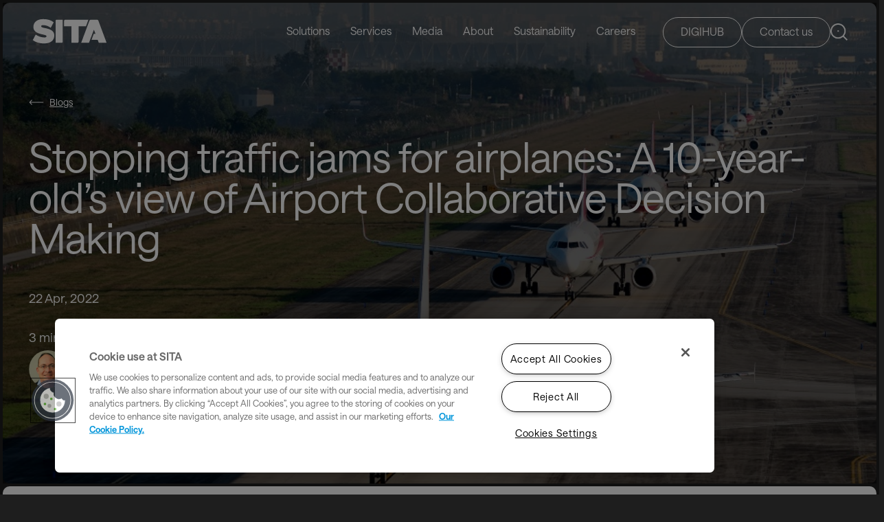

--- FILE ---
content_type: text/html; charset=utf-8
request_url: https://www.sita.aero/pressroom/blog/stopping-traffic-jams-for-airplanes-a-10-year-olds-view-of-airport-collaborative-decision-making/
body_size: 16134
content:
<!DOCTYPE html>
<html lang="en" class="">
<head>

    <title>SITA | Stopping traffic jams for airplanes: A 10-year-old’s view of Airport Collaborative Decision Making</title>
<meta name="title" content="Stopping traffic jams for airplanes: A 10-year-old’s view of Airport Collaborative Decision Making" />
<meta property="og:title" content="Stopping traffic jams for airplanes: A 10-year-old’s view of Airport Collaborative Decision Making" />
<meta property="og:url" content="https://www.sita.aero/pressroom/blog/stopping-traffic-jams-for-airplanes-a-10-year-olds-view-of-airport-collaborative-decision-making/" />
<meta name="description" content="For every late departure, there is a huge knock-on effect down the line, not only for the airline operating the flight but also for the destination airport and every passenger’s personal journey and experience. SITA's Lennox Honeyborne shares how Airport Collaborative Decision Making (A-CDM) can help reduce these traffic jams." />
<meta property="og:description" content="For every late departure, there is a huge knock-on effect down the line, not only for the airline operating the flight but also for the destination airport and every passenger’s personal journey and experience. SITA's Lennox Honeyborne shares how Airport Collaborative Decision Making (A-CDM) can help reduce these traffic jams." />
<meta property="og:image" content="https://www.sita.aero/globalassets/images/blogs/planes-waiting-in-line-900x600.jpg" />
<meta name="twitter:card" content="summary_large_image" />
<meta name="twitter:site" content="@SITAonline" />
<meta name="twitter:title" content="Stopping traffic jams for airplanes: A 10-year-old’s view of Airport Collaborative Decision Making" />
<meta name="twitter:image" content="https://www.sita.aero/globalassets/images/blogs/planes-waiting-in-line-900x600.jpg" />
<meta name="twitter:description" content="For every late departure, there is a huge knock-on effect down the line, not only for the airline operating the flight but also for the destination airport and every passenger’s personal journey and experience. SITA's Lennox Honeyborne shares how Airport Collaborative Decision Making (A-CDM) can help reduce these traffic jams." />




    <link rel="canonical" href="https://www.sita.aero/pressroom/blog/stopping-traffic-jams-for-airplanes-a-10-year-olds-view-of-airport-collaborative-decision-making/" />


    

    <base href="https://www.sita.aero/" />
    <meta http-equiv="Content-Type" content="text/html; charset=utf-8" />
    <meta http-equiv="X-UA-Compatible" content="IE=edge" />
    <meta name="google-site-verification" content="kOENSxf5qB4sdXkozb470bfp3DKPO7U1DOGSHr4AsVU" />

    <link href="/Static/css/brandingStyles?v=mytrECwUkQXHng5m6mw7exH66ajzZa0eSRk7wN2NYJg1" rel="stylesheet"/>


    <!--- Responsive Stuff -->
    <link rel="apple-touch-icon" href="/static/images/mobileicon.png" />
    <meta name="HandheldFriendly" content="True" />
    <meta name="MobileOptimized" content="1100" />
    
    <meta name="viewport" content="width=device-width, initial-scale=1.0, user-scalable=yes">

    <!-- HTML5 Shim and Respond.js IE8 support of HTML5 elements and media queries -->
    <!--[if lt IE 9]>
    <script src="https://oss.maxcdn.com/html5shiv/3.7.2/html5shiv.min.js"></script>
    <script src="https://oss.maxcdn.com/respond/1.4.2/respond.min.js"></script>
    <![endif]-->
    <link rel="apple-touch-icon" sizes="57x57" href="/static/images/favicon/sita-fav-icon-57x57.png" />
    <link rel="apple-touch-icon" sizes="60x60" href="/static/images/favicon/sita-fav-icon-60x60.png" />
    <link rel="apple-touch-icon" sizes="72x72" href="/static/images/favicon/sita-fav-icon-72x72.png" />
    <link rel="apple-touch-icon" sizes="76x76" href="/static/images/favicon/sita-fav-icon-76x76.png" />
    <link rel="apple-touch-icon" sizes="114x114" href="/static/images/favicon/sita-fav-icon-114x114.png" />
    <link rel="apple-touch-icon" sizes="120x120" href="/static/images/favicon/sita-fav-icon-120x120.png" />
    <link rel="apple-touch-icon" sizes="144x144" href="/static/images/favicon/sita-fav-icon-144x144.png" />
    <link rel="apple-touch-icon" sizes="152x152" href="/static/images/favicon/sita-fav-icon-152x152.png" />
    <link rel="apple-touch-icon" sizes="180x180" href="/static/images/favicon/sita-fav-icon-180x180.png" />
    <link rel="icon" type="image/png" sizes="192x192" href="/static/images/favicon/sita-fav-icon-192x192.png" />
    <link rel="icon" type="image/png" sizes="32x32" href="/static/images/favicon/sita-fav-icon-32x32.png" />
    <link rel="icon" type="image/png" sizes="96x96" href="/static/images/favicon/sita-fav-icon-96x96.png" />
    <link rel="icon" type="image/png" sizes="16x16" href="/static/images/favicon/sita-fav-icon-16x16.png" />
    <meta name="msapplication-TileColor" content="#ffffff" />
    <meta name="msapplication-TileImage" content="/static/images/favicon/sita-fav-icon-144x144.png" />
    <meta name="theme-color" content="#ffffff" />
    
    

    
<script type="text/javascript"  class="optanon-category-C0002">

document.addEventListener("DOMContentLoaded", () => {

  var didInit = false;
  function initMunchkin() {
    if(didInit === false) {
      didInit = true;
      Munchkin.init('089-ZSE-857');//, {"cookieAnon":false});
    }
  }
  var s = document.createElement('script');
  s.type = 'text/javascript';
  s.async = true;
  s.src = '//munchkin.marketo.net/munchkin.js?mkto_opt_out=true';
 s.classList.add('optanon-category-C0002');
  s.onreadystatechange = function() {
    if (this.readyState == 'complete' || this.readyState == 'loaded') {
      initMunchkin();
    }
  };
  s.onload = initMunchkin;
  
  document.getElementsByTagName('main')[0].append(s)
});
</script>


    <style>

@media screen and (max-width: 585px) {
    .banner.BlogHeader>.container .imageHolder::before {
        padding-top: 700px;
    }
}

.daysTabs a {

    color: black;

}


    .banner.StoryHeader>.container .imageHolder:before {
        display: block;
        padding-top: 70px;
        content: "";
    }

.sustainability #thumbs .owl-item.current .item span {
    color: #336024;
}
.sustainability ul li b, .sustainability ul li strong {
    color: #336024;
}

        .commentsContainer .commentsSection .commentDate {
    color: #575757;
}

.normalListingParent .container .row .col .listingItem .listingInfos .newsType, .normalListing .container .row .col .listingItem .listingInfos .newsType {
    flex-grow: 1;
    margin-bottom: 15px;
}
.juicer-feed .slick-prev,
.juicer-feed .slick-next {
    position: relative;
    padding: 20px; /* increases clickable area */
    cursor: pointer;
}

.socialfeedsblock .juicer-feed.slider .slick-prev, .socialfeedsblock .juicer-feed.slider .slick-next {

    line-height: 48px;
}
.juicer-feed.slider .slick-prev:before, .juicer-feed.slider .slick-next:before {

    line-height: 50px;
}

footer .container .siteMap ul li a, footer .content-spotlight-block.full-width-container .content-col .siteMap ul li a, .content-spotlight-block.full-width-container footer .content-col .siteMap ul li a {
    min-height: 45px;
line-height: 48px;
}
main ol li{margin-left:40px;}
.col-md-4 .itemHolder{min-height:unset;}

  .eventsSection .listingItem{
        height: 785px;
    }

.eventsSection .listingItem:before {
    display: block;
    padding-top: 785px;
    content: "";
}

main section:not(.banner) ul li {

    font-size: 1.25rem;

}
.agendaLanding h3 {
    font-size: 1.25rem;
    font-weight: 500;
    letter-spacing: 0;
    line-height: 26px;
}

.blueMenu.withViewAll .container .viewAll a, .blueMenu.withViewAll .content-spotlight-block.full-width-container .content-col .viewAll a, .content-spotlight-block.full-width-container .blueMenu.withViewAll .content-col .viewAll a {
    display: none;
}
.whiteCardsListing .fullItemClick{position:relative;}
@media screen and (max-width: 767px) {
    .eventsSection .listingItem:before {
        display: block;
        padding-top: 500px;
        content: "";
    }

    header>.container nav>ul>li.hasSubMenu .subNav .blueBar .rightSection {
 
        z-index: -1;
    }

.eventsSection .listingItem {
    height: 500px;
}
}

.tabsParent>.tabsLink a {
    font-size: 38px;
    font-weight: 500;
    letter-spacing: 0;
    line-height: 45px;
    color: #626262;
    margin-right: 40px;
    padding: 0 7px 13px;
    display: inline-block;
}


.tabsParent>.tabsLink a.active {
    color: #1e1e1e;
    position: relative;
}



.banner.ProfileHeader>.container{
    display: flex;
    flex-direction: row;
    row-gap: 25px;
padding:170px 46px 50px;
}
    .banner.ProfileHeader>.container .imageHolder:first-of-type {
        display:none;
    }
  .banner.ProfileHeader>.container .imageHolder {
        position: relative;
        width: 430px;
height:430px
        right: auto;
        left: auto;
        top: auto;
        transform: none;
        height: auto;
        max-width: 100%;

margin: 0 100px;
    }
.banner.ProfileHeader>.container .contentHolder {
    padding: 0 !Important;
    position: relative;
    top: auto;
    left: auto;
    transform: none;
    width: 90%;
    max-width: 1300px;
    margin-inline: auto;
    z-index: 5;
    text-align: left;
    margin: auto;
}
@media screen and (max-width: 992px) {

.banner.ProfileHeader>.container{
    flex-direction: column;
padding-left: 21px;
padding-right:21px;
}

    .banner.ProfileHeader>.container .imageHolder {
        position: relative;
        width: 100%;
        right: auto;
        left: auto;
        top: auto;
        transform: none;

        height: auto;
        max-width: 100%;
        height: 200px;
        width: 200px;
margin: 0;
    }
.banner.ProfileHeader {
    min-height:auto;
}

.banner.ProfileHeader>.container .contentHolder {
margin-inline: 0 !important;
    position: relative;
    top: auto;
    left: auto;
    transform: none;
    width: 90%;
    max-width: 1300px;
    margin-inline: auto;
    z-index: 5;
    text-align: left;
    margin: 0 !important;
}



}

@media screen and (max-width: 767px) {
    .newsListing .container .row .col .listingItem .listingImage:before, .newsListing .container .row .col:first-of-type .listingItem .listingImage:before {
        display: block;
        padding-top: 100% !important;
        content: "";
    }
}


</style>


<!-- Start MCP Script -->
<script type="text/javascript" async src="//cdn.evgnet.com/beacon/sitaswitzerlandsarl/production/scripts/evergage.min.js"></script>
<!-- End MCP Script-->


<!-- Matomo Tag Manager -->
<script>
  var _mtm = window._mtm = window._mtm || [];
  _mtm.push({'mtm.startTime': (new Date().getTime()), 'event': 'mtm.Start'});
  (function() {
    var d=document, g=d.createElement('script'), s=d.getElementsByTagName('script')[0];
    g.async=true; g.src='https://cdn.matomo.cloud/sitaaero.matomo.cloud/container_d8Nnjd49.js'; s.parentNode.insertBefore(g,s);
  })();
</script>
<!-- End Matomo Tag Manager -->
<script>
document.addEventListener("DOMContentLoaded", function () {
    function updateOneTrustAriaLabels() {
        let updated = false;

        // Update the cookie settings button
        const cookieBtn = document.getElementById('onetrust-cookie-btn');
        if (cookieBtn) {
            cookieBtn.setAttribute('aria-label', 'Manage your cookie preferences');
            updated = true;
        }

        // Update the cookie policy link
        const cookieLink = document.querySelector('.ot-cookie-policy-link');
        if (cookieLink) {
            const linkText = cookieLink.textContent.trim();
            if (linkText) {
                cookieLink.setAttribute('aria-label', linkText + ', opens in a new tab');
                updated = true;
            }
        }

        return updated;
    }

    // Try once in case the elements are already present
    if (!updateOneTrustAriaLabels()) {
        const observer = new MutationObserver(() => {
            if (updateOneTrustAriaLabels()) {
                observer.disconnect();
            }
        });

        // Now safe: document.body is guaranteed to exist
        observer.observe(document.body, { childList: true, subtree: true });
    }
});
</script>

<script type="text/javascript">
// Configuration - UPDATE THIS VALUE
const TRACKING_CATEGORY = 'C0002'; 
let trackingInitialized = false;

function initializeTrackingWithConsent() {
    // Check if OneTrust is available
    if (typeof OnetrustActiveGroups !== 'undefined') {
        checkConsentAndInitialize();
    } else {
        // Wait for OneTrust to load
        window.addEventListener('load', checkConsentAndInitialize);
    }
}

function checkConsentAndInitialize() {
    // Check if the tracking consent category is active
    if (OnetrustActiveGroups.indexOf(TRACKING_CATEGORY) > -1) {
        initializeTracking();
    }
    
    // Listen for consent changes
    window.addEventListener('OneTrustGroupsUpdated', function() {
        if (OnetrustActiveGroups.indexOf(TRACKING_CATEGORY) > -1) {
            initializeTracking();
        } else {
            // Optionally handle consent withdrawal
            disableTracking();
        }
    });
}

function initializeTracking() {
    // Prevent double initialization
    if (trackingInitialized) return;
    
    console.log('Initializing LinkedIn tracking - consent granted');
    
    // Initialize LinkedIn tracking
    initializeLinkedInTracking();
    
    // Mark as initialized
    trackingInitialized = true;
}

function initializeLinkedInTracking() {
    // LinkedIn Partner ID setup
    window._linkedin_partner_id = "8506753";
    window._linkedin_data_partner_ids = window._linkedin_data_partner_ids || [];
    window._linkedin_data_partner_ids.push(window._linkedin_partner_id);
    
    // LinkedIn tracking script injection
    (function(l) {
        if (!l) {
            window.lintrk = function(a, b) {
                window.lintrk.q.push([a, b]);
            };
            window.lintrk.q = [];
        }
        var s = document.getElementsByTagName("script")[0];
        var b = document.createElement("script");
        b.type = "text/javascript";
        b.async = true;
        b.src = "https://snap.licdn.com/li.lms-analytics/insight.min.js";
        s.parentNode.insertBefore(b, s);
    })(window.lintrk);
    
    // Add noscript fallback image
    addLinkedInNoscriptFallback();
    
    console.log('LinkedIn tracking initialized');
}

function addLinkedInNoscriptFallback() {
    // Create fallback tracking pixel for users with JavaScript disabled
    const img = document.createElement('img');
    img.height = 1;
    img.width = 1;
    img.style.display = 'none';
    img.alt = '';
    img.src = 'https://px.ads.linkedin.com/collect/?pid=8506753&fmt=gif';
    document.body.appendChild(img);
}

function disableTracking() {
    // Optional: Add code to disable tracking if consent is withdrawn
    trackingInitialized = false;
    console.log('Tracking disabled - consent withdrawn');
    
    // Note: LinkedIn doesn't provide a built-in way to disable tracking once loaded
    // You might need to implement additional logic based on your requirements
}

// Initialize when document is ready
document.addEventListener('DOMContentLoaded', function() {
    initializeTrackingWithConsent();
});

// Fallback for older browsers
if (document.readyState === 'loading') {
    document.addEventListener('DOMContentLoaded', initializeTrackingWithConsent);
} else {
    // Document already loaded
    initializeTrackingWithConsent();
}

</script>


    <!-- OneTrust Cookies Consent Notice start -->
    
    
        <script type="text/javascript" src="https://cdn.cookielaw.org/consent/36e9fb90-9293-46b2-9d19-88b6ab89044b/OtAutoBlock.js" defer></script>
            <script src="https://cdn.cookielaw.org/scripttemplates/otSDKStub.js"
                type="text/javascript" charset="UTF-8"
                data-domain-script="36e9fb90-9293-46b2-9d19-88b6ab89044b"></script>
        <script type="text/javascript">
            function OptanonWrapper() { }
        </script>
        <script type="text/javascript">
            var waitForTrackerCount = 0;

            function matomoWaitForTracker() {
                if (typeof _paq === 'undefined' || typeof OnetrustActiveGroups === 'undefined') {
                    if (waitForTrackerCount < 40) {
                        setTimeout(matomoWaitForTracker, 250);
                        waitForTrackerCount++;
                        return;
                    }
                } else {
                    window.addEventListener('OneTrustGroupsUpdated', function (e) {
                        consentSet();
                    });
                }
            }

            function consentSet() {
                if (OnetrustActiveGroups.includes("36e9fb90-9293-46b2-9d19-88b6ab89044b")) {
                    _paq.push(['rememberCookieConsentGiven']);
                    _paq.push(['setConsentGiven']);
                } else {
                    _paq.push(['forgetCookieConsentGiven']);
                    _paq.push(['deleteCookies']);
                }
            }

            document.addEventListener('DOMContentLoaded', matomoWaitForTracker);
        </script>
    <!-- OneTrust Cookies Consent Notice end -->




        <!-- RTP tag -->
        <script type='text/javascript'>
            (function (c, h, a, f, i, e) {
                c[a] = c[a] || function () { (c[a].q = c[a].q || []).push(arguments) };
                c[a].a = i; c[a].e = e; var g = h.createElement("script"); g.async = true; g.type = "text/javascript";
                g.src = f + '?aid=' + i; var b = h.getElementsByTagName("script")[0]; b.parentNode.insertBefore(g, b);
            })(window, document, "rtp", "//sjrtp7-cdn.marketo.com/rtp-api/v1/rtp.js", "sita");

            rtp('send', 'view');
            rtp('get', 'campaign', true);
        </script>
        <!-- End of RTP tag -->

        <!-- Matomo -->
        <script>
            var _paq = window._paq = window._paq || [];
            /* tracker methods like "setCustomDimension" should be called before "trackPageView" */
            _paq.push(['requireCookieConsent']);
            _paq.push(['trackPageView']);
            _paq.push(['enableLinkTracking']);
            (function () {
                var u = "https://sitaaero.matomo.cloud/"; 
                _paq.push(['setTrackerUrl', u + 'matomo.php']);
                _paq.push(['setSiteId', '1']);
                var d = document, g = d.createElement('script'), s = d.getElementsByTagName('script')[0];
                g.async = true; g.src = '//cdn.matomo.cloud/sitaaero.matomo.cloud/matomo.js'; s.parentNode.insertBefore(g, s);
            })();
        </script>
        <!-- End Matomo Code -->



<script type="text/javascript">var appInsights=window.appInsights||function(config){function t(config){i[config]=function(){var t=arguments;i.queue.push(function(){i[config].apply(i,t)})}}var i={config:config},u=document,e=window,o="script",s="AuthenticatedUserContext",h="start",c="stop",l="Track",a=l+"Event",v=l+"Page",r,f;setTimeout(function(){var t=u.createElement(o);t.src=config.url||"https://js.monitor.azure.com/scripts/a/ai.0.js";u.getElementsByTagName(o)[0].parentNode.appendChild(t)});try{i.cookie=u.cookie}catch(y){}for(i.queue=[],r=["Event","Exception","Metric","PageView","Trace","Dependency"];r.length;)t("track"+r.pop());return t("set"+s),t("clear"+s),t(h+a),t(c+a),t(h+v),t(c+v),t("flush"),config.disableExceptionTracking||(r="onerror",t("_"+r),f=e[r],e[r]=function(config,t,u,e,o){var s=f&&f(config,t,u,e,o);return s!==!0&&i["_"+r](config,t,u,e,o),s}),i}({instrumentationKey:"8b1f4cf6-7a7e-4d63-ad81-7f175b505d41",sdkExtension:"a"});window.appInsights=appInsights;appInsights.queue&&appInsights.queue.length===0&&appInsights.trackPageView();</script></head>
<body>
    

<header class="">
    <div class="container">
        <div class="logoHolder ">
                <a href="/" title="SITA Logo">
                    <img src="/static/images/logo.svg" alt="Easy and safe travel every step of the way" title="Easy and safe travel every step of the way" />
                </a>
        </div>




    <nav>
        <ul>
                <li class="hasSubMenu ">
                    <a aria-label="Solutions" href="javascript:;" >
                        Solutions
                    </a>
                        <div class="subNav">
                            <div class="container">
                                    <span class="menuTitle"> Solutions</span>
                                <div class="row noMargin">
                                    <div class="col-md-8">
                                            <div class="menuSubSection">
                                                <span>By Industry</span>
                                                <ul>
                                                        <li><a href="/solutions/industries/airlines/" aria-label="Airlines" target=""> Airlines</a></li>
                                                        <li><a href="/solutions/industries/airports/" aria-label="Airports" target=""> Airports</a></li>
                                                        <li><a href="/solutions/industries/ground-handlers/" aria-label="Ground Handlers" target=""> Ground Handlers</a></li>
                                                        <li><a href="/solutions/industries/governments/" aria-label="Governments" target=""> Governments</a></li>
                                                        <li><a href="/solutions/industries/air-navigation-service-providers/" aria-label="Air Navigation Service Providers" target=""> Air Navigation Service Providers</a></li>
                                                        <li><a href="/travel-and-transport/" aria-label="Travel and Transport" target="_blank"> Travel and Transport</a></li>
                                                </ul>
                                            </div>
                                            <div class="menuSubSection">
                                                <span>Our Portfolio</span>
                                                <ul>
                                                        <li><a href="/digital-travel/" aria-label="Digital Travel" target=""> Digital Travel</a></li>
                                                        <li><a href="/solutions/sita-at-airports/sita-baggage-management/" aria-label="SITA Baggage Management" target=""> SITA Baggage Management</a></li>
                                                        <li><a href="/solutions/sita-at-borders/border-management/" aria-label="SITA Border Management" target=""> SITA Border Management</a></li>
                                                        <li><a href="/solutions/sita-communications-and-data-exchange/" aria-label="SITA Communications and Data Exchange" target=""> SITA Communications and Data Exchange</a></li>
                                                        <li><a href="/solutions/sita-at-airports/sita-operations-at-airports/" aria-label="SITA Operations at Airports" target=""> SITA Operations at Airports</a></li>
                                                        <li><a href="/solutions/sita-at-airports/sita-passenger-processing/" aria-label="SITA Passenger Processing" target=""> SITA Passenger Processing</a></li>
                                                        <li><a href="/solutions/sita-for-aircraft/" aria-label="SITA for Aircraft Portfolio" target=""> SITA for Aircraft Portfolio</a></li>
                                                </ul>
                                            </div>
                                    </div>
                                                                    </div>
                            </div>
                                <div class="blueBar">
                                    <div class="container">
                                        <div class="rightSection bar-right-section">
                                                <label>
                                                    APIs for developers
                                                </label>
                                                                                            <a aria-label="Solutions" href="/solutions/apis-for-developers/" title="/solutions/apis-for-developers/">View all SITA APIs for the Air Transport Industry</a>
                                        </div>
                                    </div>
                                </div>
                        </div>
                </li>
                <li class=" ">
                    <a aria-label="Services" href="/services/" >
                        Services
                    </a>
                </li>
                <li class="hasSubMenu ">
                    <a aria-label="Media" href="javascript:;" >
                        Media
                    </a>
                        <div class="subNav">
                            <div class="container">
                                    <span class="menuTitle"> Media</span>
                                <div class="row noMargin">
                                    <div class="col-md-3">
                                            <div class="menuSubSection">
                                                <span></span>
                                                <ul>
                                                        <li><a href="/pressroom/#press-releases" aria-label="Press releases" target=""> Press releases</a></li>
                                                        <li><a href="/pressroom/#blogs" aria-label="Blogs" target=""> Blogs</a></li>
                                                        <li><a href="/stories/" aria-label="Stories" target=""> Stories</a></li>
                                                </ul>
                                            </div>
                                    </div>
                                        <div class="col-md-9">
                                            <div class="menu-text-image">
                                                    <div class="textBlock"><p>Stay up to date with the latest news from SITA</p></div>
                                                                                            </div>
                                        </div>
                                                                    </div>
                            </div>
                        </div>
                </li>
                <li class="hasSubMenu ">
                    <a aria-label="About" href="/about-us/" >
                        About
                    </a>
                        <div class="subNav">
                            <div class="container">
                                    <a aria-label="About" href="/about-us/" class="menuTitle"> About</a>

                                <div class="row noMargin">
                                    <div class="col-md-3">
                                            <div class="menuSubSection">
                                                <span></span>
                                                <ul>
                                                        <li><a href="/about-us/#whoweare" aria-label="Who we are" target="_top"> Who we are</a></li>
                                                        <li><a href="/about-us/meet-the-team/" aria-label="Leadership and Governance" target="_top"> Leadership and Governance</a></li>
                                                        <li><a href="/about-us/sita-membership/" aria-label="SITA membership" target=""> SITA membership</a></li>
                                                </ul>
                                            </div>
                                    </div>
                                        <div class="col-md-9">
                                            <div class="menu-text-image">
                                                    <div class="textBlock"><p>The world's leading specialist in air transport communications and information technology</p></div>
                                                                                            </div>
                                        </div>
                                                                    </div>
                            </div>
                        </div>
                </li>
                <li class=" ">
                    <a aria-label="Sustainability" href="/sustainability/" >
                        Sustainability
                    </a>
                </li>
                <li class=" ">
                    <a aria-label="Careers" href="https://careers.sita.aero/" >
                        Careers
                    </a>
                </li>
        </ul>
    </nav>
    <div class="rightSection">
                <a href="/mysita/" class="headerBtn " title="DIGIHUB">DIGIHUB</a>
                <a href="/about-us/contact-us/" class="headerBtn blue" title="Contact us">Contact us</a>
        <a href="javascript:;" class="searchToggle" aria-label="Search SITA Website">
            <img src="/static/images/search.svg" alt="Search" aria-label="Search SITA Website" />
        </a>
    </div>
            <div class="searchHolder">
                <div class="innerBlock">
                    <input id="globalSearchTextbox" type="text" name="name" placeholder="Type to search..." title="Type to search..." />
                    <a href="javascript:;" class="closeSearch"><img src="/static/images/close-search.svg" alt="Close Search"></a>
                    <a id="globalSearchBtn" href="javascript:;" class="searchTrigger"><img src="/static/images/search.svg" alt="Search"></a>
                </div>
            </div>
    </div>
</header>


<main>
    <section class="banner halfImage greyBg imageInBanner BlogHeader" data-color-coded=""
             
             >
        <div class="container">
                        <div class="contentHolder">
                    <a href="/pressroom/blog/" class="backLink" title="Blogs">Blogs</a>

                    <h1 data-aos="fade-up" >
                        Stopping traffic jams for airplanes: A 10-year-old’s view of Airport Collaborative Decision Making
                    </h1>



                    <span class="position" data-aos="fade-up">
                        <ul class='newsInfo'><li><div class='newsDate'>22 Apr, 2022</div></li></ul><li><div class='newsReadTime'>3 min read</div></li></ul><div class='blogDetails'><span class='authorImage'><img alt='image' src='/globalassets/images/blogs/authors/lennox-honeyborne-280x280.jpg'/></span><span class='authorNamePosition'><label class='authorLink'><a href='/pressroom/blog/authors/lennox-honeyborne/' title='Lennox Honeyborne'>Lennox Honeyborne</a></label><span class='authorPosition'>Senior Product Manager, SITA</span></span></div>
                    </span>






            </div>

                                        <div class="imageHolder" >
                    <img src="/globalassets/images/blogs/planes-waiting-in-line-900x600.jpg" class="image-file" title="Stopping traffic jams for airplanes: A 10-year-old’s view of Airport Collaborative Decision Making" alt="Stopping traffic jams for airplanes: A 10-year-old’s view of Airport Collaborative Decision Making" />
                </div>
                                            </div>
    </section>
    



<section class="shareSection">
    <div class="container">
        <div class="shareIcons">
            <a href="javascript:;" class="share">
                <img src="/static/images/share-new.svg" alt="Share" />
                Share
            </a>
            <a href="javascript:;" id="aFacebook" class="socialShare"><img src="/static/images/facebook-new.svg" alt="Share on Facebook" title="Share on facebook" onclick="shareOnFacebook($('meta[property=\'og:url\']').attr('content'),$('meta[property=\'og:title\']').attr('content'),$('meta[property=\'og:description\']').attr('content'),$('meta[property=\'og:image\']').attr('content'));"></a>
            <a href="javascript:;" id="aLinkedIn"  class="socialShare"><img src="/static/images/linkedin-new.svg" alt="Share on LinkedIn" title="Share on LinkedIn" onclick="shareOnLinkedIn($('meta[property=\'og:url\']').attr('content'),$('meta[property=\'og:title\']').attr('content'),$('meta[property=\'og:description\']').attr('content'));"></a>
            <a href="javascript:;" id="aTwitter" class="socialShare"><img src="/static/images/twitter-new.svg" alt="Share on Twitter" title="Share on Twitter" onclick="shareOnTwitter('','',$('meta[property=\'og:title\']').attr('content') + ' ' + $('meta[property=\'og:url\']').attr('content'));"></a>
        </div>
    </div>
</section>


<section class="detailsPage blogDetails">
    <div class="container">
        <div class="row">

            <div class="col-md-9">
                                    <div class="body">
                        <p>During the spring break spent with my family in Florida, my son aged 10, asked me to, once again, explain to him exactly what I do at work. I showed him the <a title="Operations at Airports" href="https://www.youtube.com/watch?v=879L_99ujfY" target="_blank" rel="noopener">animated video</a> I recently helped produce explaining how SITA helps airports streamline their operations using Airport Collaborative Decision Making (A-CDM). After watching the video I asked him if he understood what the software I help build does.</p>
<p>He answered: &ldquo;It helps stop traffic jams for airplanes.&rdquo;</p>
<p>I thought to myself, that really sums it up quite well.</p>
<h2><strong>Stop traffic jams for airplanes</strong></h2>
<p>While he didn&rsquo;t say that orchestrating and sequencing departing aircraft leads to fuel and emission savings and better on-time performance (OTP), he understood the gist of it; no traffic jams.</p>
<p>I recently flew out of New York with a couple of colleagues who attended an event with me.&nbsp;After boarding, we left our gate right on time but then joined a queue of probably 25 aircraft taxiing to the runway. I had at least 30-40 minute wait before we finally taxied onto the runway for take-off. The long wait gave me plenty of time to reflect and compile an email to my colleagues on the plane on the challenge at the airport and how introducing Airport Collaborative Decision Making (A-CDM) could solve the traffic jam we were in, reduce fuel wastage and CO<sub>2</sub> emissions &ndash; not to mention save people&rsquo;s precious time.</p>
<p>For every late departure, there is a huge knock-on effect down the line, not only for the airline operating the flight but also for the destination airport and every passenger&rsquo;s personal journey and experience.</p>
<p>A-CDM introduces a concept called departure sequencing. A software tool called a pre-departure sequencer (PDS) looks at all scheduled departing aircraft, where they are parked, and how long it will take each of them to taxi to the runway. It then calculates the optimal sequence for each of them to start their engines, push back, and taxi to the runway for take-off, ensuring no traffic jams along the way.</p>
<p>A-CDM has been implemented at more than 30 airports, mainly in Europe. Published statistics of savings and benefits reported by these airports have convinced airports globally to start implementing A-CDM.</p>
<h2><strong>Supporting the industry&rsquo;s carbon net-zero ambitions</strong></h2>
<p>Besides the ability to better predict departure times, benefits include 7.7% less fuel burn during taxi and associated CO<sub>2</sub> emission savings.</p>
<p>The industry, through ACI, IATA and the FAA, has set themselves aggressive sustainability goals to become carbon net-zero by 2050. The only way airports and their stakeholders will be able to reduce their emissions significantly is by using software tools to optimize aircraft engine run time.&nbsp;</p>
<p>A-CDM adds a layer of orchestration on top of existing airport operations: airports do not need to replace all of their existing airport operations management software. An A-CDM solution can be as simple as a web portal that combines data from various systems offering a single source of truth, accessible by all stakeholders at the airport. SITA has defined a set of services that customers can subscribe to helping them build their collaboration solution, and reusing their existing systems where possible.</p>
<p>For more advanced airports, collaboration solutions can include computer-vision based aircraft turnaround prediction services coupled with a departure sequencer service to ensure early detection of possible departure delays during turnaround activities and automatic resequencing of departing aircraft, to ensure maximum usage of the runway and air traffic flow management slots available.&nbsp;&nbsp;&nbsp; &nbsp; &nbsp; &nbsp;</p>
<p>No matter the size or location of your airport, the most important thing is that airports and airlines can do something to address congestion &ndash; those traffic jams my son was referring to.</p>
<p>This will not only make your journey, as a passenger, an enjoyable one, but will also mean a lighter footprint left on the environment.</p>
<p><a title="SITA Collaborative Decision Making" href="/solutions/sita-at-airports/sita-operations-at-airports/sita-airport-management/sita-collaborative-decision-making/">To find out more how we can support your journey to achieving A-CDM</a></p>
                    </div>
                            </div>
        </div>
    </div>
</section>
<section class="likePostContainer">
    <div class="row">
        <div class="col-12">
            <section class="likePost">
                <h3>Like this post?</h3>
                <span>Get more like it as soon as they are published.</span>
                <a href="/pressroom/subscribe/" target="_blank" class="btn">Subscribe</a>
            </section>
        </div>
    </div>
</section>

<section class="commentsContainer">
    <div class="row">
        <div class="col-12">
            <section class="commentsSection">
    <div class="container">
        <h3>3 Comments</h3>
        <div class="leaveComment">
            <a class="btn commentBtn">Leave your comment</a>
<form action="/BlogCommentBlock/Submit" data-ajax="true" data-ajax-begin="AddLoader" data-ajax-failure="OnFailure" data-ajax-method="POST" data-ajax-success="OnSuccess" id="form0" method="post"><input name="__RequestVerificationToken" type="hidden" value="dbaxEkNmb53lQ8sfKdP5B7OXvZRzhoWqZt5-cR50576ouCisFr48YXmFEC3erBkNjYGZg7Vi3Dapr3LEFuJdiEag0PsbwCAkLoYobTWhXos1" /><input id="CurrentPageLink" name="CurrentPageLink" type="hidden" value="7924" />                <div class="commentForm">
                    <h4>Leave your comment</h4>
                    <div class="row">
                        <div class="col-sm-6">
                            <div class="inputEntity">
                                <label>Full name*</label>
                                <div class="inputParent">
                                    <input type="text" class="form-control" title="Full name" id="user" name="Name" placeholder="Enter Full Name" required>
                                </div>
                            </div>
                        </div>
                        <div class="col-sm-6">
                            <div class="inputEntity">
                                <label>Email*</label>
                                <div class="inputParent">
                                    <input type="text" class="form-control" placeholder="Enter your email here" title="Email" id="email" name="Email" required>
                                </div>
                            </div>
                        </div>
                        <div class="col-sm-12">
                            <div class="inputEntity">
                                <label>Comment*</label>
                                <div class="textareaParent">
                                    <textarea class="form-control" placeholder="Your comments here" title="Enter your comment" id="comment" name="Body" required></textarea>
                                    <div class="note">Your email won't be shown publicly. </div>
                                </div>
                            </div>
                        </div>
                        <div class="col-md-12">
                            <div class="inputHolder">
                                <img ID="imgCaptcha" src="[data-uri]" alt="Captcha" Width="145" />
                                <div class="inputHolder">
                                    <label>Type the code from the image</label>
                                    <input aria-label="Captcha" autocomplete="off" id="Captcha" name="Captcha" placeholder=""
                                           type="text" value="" class="input-validation-error" aria-describedby="Captcha-error" aria-invalid="true" required>
                                </div>
                                <div ID="lbMsg" runat="server" ForeColor="Red"></div>
                                <input type="hidden" id="HDCA" name="HDCA" value="meIh7nDFvP4ePSI3lQouudutc7vEq653xq7sb8kxHto=" />
                                
                                
                            </div>
                        </div>
                    </div>

                    <div id="messages" class="required error" for="Body">
                    </div>
                    <div class="formActions">
                        <input type="submit" value="Post comment" class="btn" id="AddComment">
                    </div>
                </div>
</form>        </div>
            <div class="commentsList">
                    <div class="comment">
                        <div class="commentName">Angelique Brits<span class="commentDate"> Tue, Apr 26, 2022 11:26:58 AM</span></div>
                        <div class="commentTxt">Good one Len :) </div>
                    </div>
                    <div class="comment">
                        <div class="commentName">Madelein Pretorius<span class="commentDate"> Tue, Apr 26, 2022 04:39:11 AM</span></div>
                        <div class="commentTxt">Awesome, Len....what a great initiative!</div>
                    </div>
                    <div class="comment">
                        <div class="commentName">Laike Tafesse<span class="commentDate"> Fri, Apr 22, 2022 08:35:53 AM</span></div>
                        <div class="commentTxt">It is just like reading a story. Very clear message and engaging. Well done Len!</div>
                    </div>
            </div>
    </div>

</section>

<script type="text/javascript">
    function AddLoader(ajaxContext) {
        $('#messages').empty();
        $('#messages').append('<div id="searchLoader" class="loader load"></div>');
     }

    function OnSuccess(data) {
        $('#messages').empty();
        $('#messages').removeClass('errorMessage');
        $('#messages').removeClass('successMessage');
        if (data !== undefined && data.messages !== undefined && data.messages.length > 0) {

            if (data.success == true) {
                $('#comment').val('');
                $('#email').val('');
                $('#user').val('');
                $('#Captcha').val('');
                $('#messages').addClass('successMessage');
            } else {
                $('#Captcha').val('');
                $('#messages').addClass('errorMessage')
            }

            for (var i = 0; i < data.messages.length; i++) {
                $('#messages').append('<p>' + data.messages[i] + '</p>');
            }
            $("#HDCA").val(data.hdCAValue);
            $("#imgCaptcha").attr("src", data.imgCaptchaImageUrl);
        }
    }

    function OnFailure(data) {
        if (data !== undefined && data.messages !== undefined && data.messages.length > 0) {

            $('#messages').empty();
            
            for (var i = 0; i < data.messages.length; i++) {
                $('#messages').append('<p>' + data[i] + '</p>');
            }
        }
     }
</script>  
        </div>
    </div>
</section>





<div class="row">
    <div class="col-12">
        
    </div>
</div>



</main>
    <footer class="">
        <div class="container newsLetterContainer">
            <div class="newsLetter">
                    <span class="join">
                        <p>Stay updated with industry trends and innovations - straight to your inbox.</p>
                    </span>
                                    <a href="/pressroom/subscribe/" title="Subscribe" class="btn"
                       target="_blank" aria-label="Subscribe">Subscribe</a>
            </div>
        </div>

        <div class="container">
            <div class="row">
                    <div class="language col-md-3">
                        <span class="icon"><img src="/static/images/icons/language.svg" alt="Language"></span>
                        <span>English</span>
                    </div>
                <div class="siteMap col-md-9">
                    <div class="row">
                                <div class="col-md-3">

                                        <h2>What we do</h2>

                                        <ul>
                                                <li>
                                                    <a href="/solutions/">Our solutions</a>
                                                </li>
                                                <li>
                                                    <a href="/solutions/innovations/">Innovation at SITA</a>
                                                </li>
                                                <li>
                                                    <a href="/solutions/sita-at-airports/" title="SITA AT AIRPORTS">SITA AT AIRPORTS</a>
                                                </li>
                                                <li>
                                                    <a href="/solutions/sita-at-borders/" title="SITA AT BORDERS">SITA AT BORDERS</a>
                                                </li>
                                                <li>
                                                    <a href="/solutions/sita-for-aircraft/" title="SITA FOR AIRCRAFT">SITA FOR AIRCRAFT</a>
                                                </li>
                                                <li>
                                                    <a href="/solutions/sita-communications-and-data-exchange/" title="Communications &amp; Data Exchange">Communications &amp; Data Exchange</a>
                                                </li>
                                                <li>
                                                    <a href="/solutions/apis-for-developers/" title="APIs for developers">APIs for developers</a>
                                                </li>
                                        </ul>

                                </div>
                                <div class="col-md-3">

                                        <h2>Media</h2>

                                        <ul>
                                                <li>
                                                    <a href="/about-us/contact-us/general-inquiries/media-inquiries/" title="Media inquiries">Media inquiries</a>
                                                </li>
                                                <li>
                                                    <a href="/pressroom/#press-releases" title="Press releases"
                                                       target="_top">Press releases</a>
                                                </li>
                                                <li>
                                                    <a href="/pressroom/#blogs" title="Blogs">Blogs</a>
                                                </li>
                                                <li>
                                                    <a href="/stories/">Stories</a>
                                                </li>
                                                <li>
                                                    <a href="/resources/" title="Resources">Resources</a>
                                                </li>
                                        </ul>

                                </div>
                                <div class="col-md-3">

                                        <h2>Who we are</h2>

                                        <ul>
                                                <li>
                                                    <a href="/about-us/" title="About SITA">About SITA</a>
                                                </li>
                                                <li>
                                                    <a href="/sustainability/" title="Responsible business">Responsible business</a>
                                                </li>
                                                <li>
                                                    <a href="/about-us/meet-the-team/" title="Leadership">Leadership</a>
                                                </li>
                                                <li>
                                                    <a href="/about-us/sita-membership/" title="Membership">Membership</a>
                                                </li>
                                                <li>
                                                    <a href="/about-us/subsidiaries/" title="Subsidiaries">Subsidiaries</a>
                                                </li>
                                                <li>
                                                    <a href="https://careers.sita.aero/" title="Careers">Careers</a>
                                                </li>
                                        </ul>

                                </div>
                                <div class="col-md-3">

                                        <h2>Connect</h2>

                                        <ul>
                                                <li>
                                                    <a href="/about-us/contact-us/" title="Contact us">Contact us</a>
                                                </li>
                                                <li>
                                                    <a href="/about-us/contact-us/#our-offices" title="Our offices worldwide">Our offices worldwide</a>
                                                </li>
                                                <li>
                                                    <a href="/mysita/" title="Customer portal"
                                                       target="_blank">Customer portal</a>
                                                </li>
                                        </ul>

                                </div>
                                <div class="col-md-3">

                                        <h2>Legal/Privacy</h2>

                                        <ul>
                                                <li>
                                                    <a href="/legal/copyrights-trademarks/">Copyrights and trademarks</a>
                                                </li>
                                                <li>
                                                    <a href="/legal/liability-disclaimer/">Liability disclaimer</a>
                                                </li>
                                                <li>
                                                    <a href="/legal/privacy-at-sita/">Privacy at SITA</a>
                                                </li>
                                        </ul>

                                </div>
                                <div class="col-md-3">

                                        <h2>Ethics</h2>

                                        <ul>
                                                <li>
                                                    <a href="/sustainability/ethics-at-sita/">Ethics at SITA</a>
                                                </li>
                                        </ul>

                                </div>
                                <div class="col-md-3">

                                        <h2>Suppliers</h2>

                                        <ul>
                                                <li>
                                                    <a href="/legal/sita-suppliers/" title="Supplying SITA">Supplying SITA</a>
                                                </li>
                                                <li>
                                                    <a href="/legal/sita-suppliers/purchasing-policies/" title="Purchasing ">Purchasing</a>
                                                </li>
                                        </ul>

                                </div>

                    </div>
                </div>


                <div class="copyRightsSocial col-md-3">
                        <div class="socialMedia">
                                <a href="http://www.linkedin.com/companies/sita" title="LinkedIn" target="_blank">
                                    <img src="/static/images/icons/LinkedIn.svg" alt="LinkedIn">
                                </a>
                                <a href="http://www.youtube.com/SITAOnline" title="Youtube" target="_blank">
                                    <img src="/static/images/icons/Youtube.svg" alt="Youtube">
                                </a>
                        </div>
                    <span>Copyright &copy; SITA 2026. All rights reserved.</span>
                </div>
            </div>
            
        </div>

    </footer>



<script src="/brandingScripts/js?v=4koHGX5XPk_CEwqIZky0KnGEmOzpH3QlUOylq7Q46k81"></script>





<script src="/Scripts/jqueryui?v=tG29gr4b89aZuHZhwb2RRduOLQe69zZ-D0yHV7Mp9SM1"></script>


<script src="/Scripts/jqueryAjaxjs?v=qgIFzD6BuCiNAWhYyxohplBrg1_hUJeIwOS5Euutghc1"></script>


<script type="text/javascript" src="/Scripts/digitalpi-utm-tracker-sita.aero.js"></script>
<script type="text/javascript" src="https://dl.episerver.net/13.6.1/epi-util/find.js"></script>
<script type="text/javascript">
if(FindApi){var api = new FindApi();api.setApplicationUrl('/');api.setServiceApiBaseUrl('/find_v2/');api.processEventFromCurrentUri();api.bindWindowEvents();api.bindAClickEvent();api.sendBufferedEvents();}
</script>






            <script>
                  piAId = '1046363';
piCId = '85022';
piHostname = 'communications.sita.aero';

(function() {
	function async_load(){
		var s = document.createElement('script'); s.type = 'text/javascript';
		s.src = ('https:' == document.location.protocol ? 'https://' : 'http://') + piHostname + '/pd.js';
		var c = document.getElementsByTagName('script')[0]; c.parentNode.insertBefore(s, c);
	}
	if(window.attachEvent) { window.attachEvent('onload', async_load); }
	else { window.addEventListener('load', async_load, false); }
})();


            </script>



        <script type="text/javascript">
            /*<![CDATA[*/
            (function () {
                var sz = document.createElement('script'); sz.type = 'text/javascript'; sz.async = true;
                sz.src = '//siteimproveanalytics.com/js/siteanalyze_6045533.js';
                var s = document.getElementsByTagName('script')[0]; s.parentNode.insertBefore(sz, s);
            })();
            /*]]>*/
        </script>







</body>
</html>

--- FILE ---
content_type: image/svg+xml
request_url: https://www.sita.aero/static/images/share-new.svg
body_size: -697
content:
<svg width="24" height="24" viewBox="0 0 24 24" fill="none" xmlns="http://www.w3.org/2000/svg">
<path d="M5 17.9992V14.9992C5 14.0377 5.34292 13.2139 6.02875 12.5279C6.71475 11.8421 7.5385 11.4992 8.5 11.4992H18.0787L13.9787 15.5992L14.6922 16.3069L20 10.9992L14.6922 5.69141L13.9787 6.39916L18.0787 10.4992H8.5C7.25767 10.4992 6.19708 10.9386 5.31825 11.8174C4.43942 12.6962 4 13.7568 4 14.9992V17.9992H5Z" fill="#2B3E2B"/>
</svg>


--- FILE ---
content_type: image/svg+xml
request_url: https://www.sita.aero/static/images/linkedin-new.svg
body_size: 102
content:
<svg width="36" height="36" viewBox="0 0 36 36" fill="none" xmlns="http://www.w3.org/2000/svg">
<path d="M27.6494 4.57812H8.33985C7.34528 4.57813 6.39146 4.97321 5.68819 5.67648C4.98493 6.37974 4.58984 7.33356 4.58984 8.32813V27.6391C4.58984 28.6337 4.98493 29.5875 5.68819 30.2908C6.39146 30.994 7.34528 31.3891 8.33985 31.3891H27.6494C28.6439 31.3891 29.5977 30.994 30.301 30.2908C31.0043 29.5875 31.3994 28.6337 31.3994 27.6391V8.32813C31.3994 7.33356 31.0043 6.37974 30.301 5.67648C29.5977 4.97321 28.6439 4.57812 27.6494 4.57812ZM29.8994 27.6391C29.8994 28.2359 29.6623 28.8082 29.2403 29.2301C28.8184 29.6521 28.2461 29.8891 27.6494 29.8891H8.33985C7.74311 29.8891 7.17081 29.6521 6.74885 29.2301C6.3269 28.8082 6.08984 28.2359 6.08984 27.6391V8.32813C6.08984 7.73139 6.3269 7.15909 6.74885 6.73714C7.17081 6.31518 7.74311 6.07813 8.33985 6.07813H27.6494C28.2461 6.07813 28.8184 6.31518 29.2403 6.73714C29.6623 7.15909 29.8994 7.73139 29.8994 8.32813V27.6391Z" fill="#1E1E1E"/>
<path d="M11.0537 14.5898C10.6579 14.5964 10.2802 14.7565 10.0003 15.0364C9.72042 15.3163 9.56027 15.6941 9.55371 16.0898V25.8398C9.55371 26.2377 9.71175 26.6192 9.99305 26.9005C10.2744 27.1818 10.6559 27.3398 11.0537 27.3398C11.4515 27.3398 11.8331 27.1818 12.1144 26.9005C12.3957 26.6192 12.5537 26.2377 12.5537 25.8398V16.0898C12.5494 15.6934 12.39 15.3143 12.1096 15.0339C11.8292 14.7535 11.4502 14.5941 11.0537 14.5898Z" fill="#1E1E1E"/>
<path d="M11.0537 11.6172C11.8821 11.6172 12.5537 10.9456 12.5537 10.1172C12.5537 9.28876 11.8821 8.61719 11.0537 8.61719C10.2253 8.61719 9.55371 9.28876 9.55371 10.1172C9.55371 10.9456 10.2253 11.6172 11.0537 11.6172Z" fill="#1E1E1E"/>
<path d="M21.0095 14.5898C20.0684 14.5957 19.1455 14.8492 18.3335 15.3248C18.2097 15.1021 18.0285 14.9164 17.8088 14.7872C17.5891 14.658 17.3389 14.5898 17.084 14.5898C16.6882 14.5964 16.3105 14.7565 16.0306 15.0364C15.7507 15.3163 15.5905 15.6941 15.584 16.0898V25.8398C15.584 26.2377 15.742 26.6192 16.0233 26.9005C16.3046 27.1818 16.6862 27.3398 17.084 27.3398C17.4818 27.3398 17.8633 27.1818 18.1446 26.9005C18.4259 26.6192 18.584 26.2377 18.584 25.8398V20.0198C18.5759 19.6961 18.6327 19.3741 18.7511 19.0727C18.8694 18.7713 19.0468 18.4966 19.2729 18.2648C19.499 18.033 19.7692 17.8488 20.0675 17.7231C20.3659 17.5973 20.6864 17.5325 21.0102 17.5325C21.334 17.5325 21.6546 17.5973 21.9529 17.7231C22.2513 17.8488 22.5215 18.033 22.7476 18.2648C22.9737 18.4966 23.1511 18.7713 23.2694 19.0727C23.3877 19.3741 23.4445 19.6961 23.4365 20.0198V25.8398C23.4365 26.2377 23.5945 26.6192 23.8758 26.9005C24.1571 27.1818 24.5387 27.3398 24.9365 27.3398C25.3343 27.3398 25.7158 27.1818 25.9971 26.9005C26.2784 26.6192 26.4365 26.2377 26.4365 25.8398V20.0198C26.4357 18.5805 25.8638 17.2003 24.8463 16.1822C23.8288 15.1641 22.4488 14.5914 21.0095 14.5898Z" fill="#1E1E1E"/>
</svg>


--- FILE ---
content_type: image/svg+xml
request_url: https://www.sita.aero/static/images/arrow-left.svg
body_size: -676
content:
<svg width="26" height="26" viewBox="0 0 26 26" fill="none" xmlns="http://www.w3.org/2000/svg">
<path d="M0.646446 12.6464C0.451185 12.8417 0.451185 13.1583 0.646446 13.3536L3.82843 16.5355C4.02369 16.7308 4.34027 16.7308 4.53553 16.5355C4.7308 16.3403 4.7308 16.0237 4.53553 15.8284L1.70711 13L4.53553 10.1716C4.7308 9.97631 4.7308 9.65973 4.53553 9.46447C4.34027 9.2692 4.02369 9.2692 3.82843 9.46447L0.646446 12.6464ZM21 12.5L1 12.5V13.5L21 13.5V12.5Z" fill="white"/>
</svg>


--- FILE ---
content_type: image/svg+xml
request_url: https://www.sita.aero/static/images/search.svg
body_size: -21
content:
<?xml version="1.0" encoding="UTF-8"?>
<svg width="20px" height="20px" viewBox="0 0 20 20" version="1.1" xmlns="http://www.w3.org/2000/svg" xmlns:xlink="http://www.w3.org/1999/xlink">
    <!-- Generator: sketchtool 53 (72520) - https://sketchapp.com -->
    <title>B8218C4D-ED9A-4F8C-9DF9-FBF1CFB9934A</title>
    <desc>Created with sketchtool.</desc>
    <g id="Page-1" stroke="none" stroke-width="1" fill="none" fill-rule="evenodd">
        <g id="00-SITA-AERO-MEGA-MENU-01" transform="translate(-1289.000000, -30.000000)" fill="#4B4B4A">
            <g id="Menu">
                <path d="M1307.19685,38.5019599 C1307.20114,34.9237442 1304.31016,32.0282618 1300.72612,32.0211789 C1297.15902,32.0141594 1294.24428,34.9246295 1294.24238,38.4954463 C1294.24043,42.0450778 1297.14575,44.9747095 1300.67166,44.9784406 C1304.29184,44.9823615 1307.19249,42.1033213 1307.19685,38.5019599 M1295.39429,45.1410926 C1294.75689,45.7660882 1294.12606,46.3854556 1293.49435,47.0038744 C1292.58002,47.8990924 1291.66973,48.7984841 1290.74844,49.6864928 C1290.2014,50.21391 1289.36168,50.0520169 1289.07938,49.3797181 C1288.91232,48.9820683 1289.01108,48.5524193 1289.35556,48.2141514 C1290.58429,47.0076688 1291.81726,45.8056129 1293.04271,44.5958418 C1293.35092,44.2915967 1293.63683,43.9647752 1293.93651,43.6444672 C1290.82079,39.4940608 1292.26252,34.2496747 1295.4751,31.7934536 C1298.87787,29.1919715 1303.34554,29.4457515 1306.4073,32.3913828 C1309.45902,35.3272753 1309.86611,40.0684649 1307.36586,43.5002812 C1305.97114,45.4147297 1304.08346,46.5653087 1301.73688,46.9152759 C1299.37133,47.2680889 1297.28589,46.5606922 1295.39429,45.1410926" id="search" transform="translate(1299.000000, 40.000000) scale(-1, 1) translate(-1299.000000, -40.000000) "></path>
            </g>
        </g>
    </g>
</svg>

--- FILE ---
content_type: image/svg+xml
request_url: https://www.sita.aero/static/images/close-search.svg
body_size: -206
content:
<?xml version="1.0" encoding="UTF-8"?>
<svg width="18px" height="18px" viewBox="0 0 18 18" version="1.1" xmlns="http://www.w3.org/2000/svg" xmlns:xlink="http://www.w3.org/1999/xlink">
    <!-- Generator: sketchtool 53 (72520) - https://sketchapp.com -->
    <title>5F0B40C7-EB26-46D4-99C9-72A5BDAE2E10</title>
    <desc>Created with sketchtool.</desc>
    <g id="Page-1" stroke="none" stroke-width="1" fill="none" fill-rule="evenodd">
        <g id="Search-opened-01" transform="translate(-1244.000000, -31.000000)" fill="#4B4B4A" fill-rule="nonzero">
            <path d="M1254.64907,40.0001334 L1261.65791,32.9909362 C1262.11403,32.535017 1262.11403,31.7978586 1261.65791,31.3419394 C1261.202,30.8860202 1260.46485,30.8860202 1260.00894,31.3419394 L1252.99989,38.3511367 L1245.99106,31.3419394 C1245.53493,30.8860202 1244.798,30.8860202 1244.34209,31.3419394 C1243.88597,31.7978586 1243.88597,32.535017 1244.34209,32.9909362 L1251.35093,40.0001334 L1244.34209,47.0093307 C1243.88597,47.4652499 1243.88597,48.2024083 1244.34209,48.6583275 C1244.5693,48.8857533 1244.86804,49 1245.16657,49 C1245.4651,49 1245.76363,48.8857533 1245.99106,48.6583275 L1252.99989,41.6491302 L1260.00894,48.6583275 C1260.23637,48.8857533 1260.5349,49 1260.83343,49 C1261.13196,49 1261.43049,48.8857533 1261.65791,48.6583275 C1262.11403,48.2024083 1262.11403,47.4652499 1261.65791,47.0093307 L1254.64907,40.0001334 Z" id="Close"></path>
        </g>
    </g>
</svg>

--- FILE ---
content_type: image/svg+xml
request_url: https://www.sita.aero/static/images/icons/Youtube.svg
body_size: -196
content:
<svg width="36" height="36" viewBox="0 0 36 36" fill="none" xmlns="http://www.w3.org/2000/svg">
<path d="M29.1557 29.9174H6.84473C5.85016 29.9174 4.89634 29.5223 4.19308 28.819C3.48981 28.1158 3.09473 27.1619 3.09473 26.1674V9.85937C3.09473 8.86481 3.48981 7.91099 4.19308 7.20772C4.89634 6.50446 5.85016 6.10938 6.84473 6.10938H29.1557C30.1503 6.10938 31.1041 6.50446 31.8074 7.20772C32.5106 7.91099 32.9057 8.86481 32.9057 9.85937V26.1674C32.9057 27.1619 32.5106 28.1158 31.8074 28.819C31.1041 29.5223 30.1503 29.9174 29.1557 29.9174ZM6.84473 7.60937C6.24799 7.60937 5.67569 7.84643 5.25374 8.26838C4.83178 8.69034 4.59473 9.26264 4.59473 9.85937V26.1674C4.59473 26.7641 4.83178 27.3364 5.25374 27.7584C5.67569 28.1803 6.24799 28.4174 6.84473 28.4174H29.1557C29.7525 28.4174 30.3248 28.1803 30.7467 27.7584C31.1687 27.3364 31.4057 26.7641 31.4057 26.1674V9.85937C31.4057 9.26264 31.1687 8.69034 30.7467 8.26838C30.3248 7.84643 29.7525 7.60937 29.1557 7.60937H6.84473Z" fill="#1E1E1E"/>
<path d="M21.8476 16.7514L15.8956 12.6759C15.6631 12.5172 15.3918 12.4248 15.1108 12.4088C14.8297 12.3927 14.5496 12.4536 14.3006 12.5849C14.0516 12.7162 13.8431 12.9129 13.6976 13.1539C13.552 13.3948 13.4749 13.6709 13.4746 13.9524V22.1034C13.4749 22.3849 13.552 22.661 13.6976 22.9019C13.8431 23.1429 14.0516 23.3396 14.3006 23.4709C14.5496 23.6022 14.8297 23.6631 15.1108 23.647C15.3918 23.631 15.6631 23.5387 15.8956 23.3799L21.8536 19.3044C22.0609 19.1619 22.2302 18.9711 22.3471 18.7484C22.4639 18.5257 22.5247 18.2778 22.5241 18.0263C22.5235 17.7748 22.4616 17.5273 22.3437 17.3051C22.2258 17.083 22.0555 16.8929 21.8476 16.7514Z" fill="#1E1E1E"/>
</svg>


--- FILE ---
content_type: image/svg+xml
request_url: https://www.sita.aero/Static/images/icons/checkwhite.svg
body_size: -697
content:
<svg width="17" height="16" viewBox="0 0 17 16" fill="none" xmlns="http://www.w3.org/2000/svg">
<g id="Group 15723">
<circle id="Ellipse 712" cx="8.5" cy="8" r="8" fill="white"/>
<path id="Vector 568" d="M3.69995 7.4L7.89995 11L13.3 5" stroke="#1E1E1E" stroke-width="1.2"/>
</g>
</svg>


--- FILE ---
content_type: image/svg+xml
request_url: https://www.sita.aero/static/images/twitter-new.svg
body_size: 7
content:
<svg width="36" height="36" viewBox="0 0 36 36" fill="none" xmlns="http://www.w3.org/2000/svg">
<path d="M27.6494 4.57812H8.33985C7.34528 4.57813 6.39146 4.97321 5.68819 5.67648C4.98493 6.37974 4.58984 7.33356 4.58984 8.32813V27.6391C4.58984 28.6337 4.98493 29.5875 5.68819 30.2908C6.39146 30.994 7.34528 31.3891 8.33985 31.3891H27.6494C28.6439 31.3891 29.5977 30.994 30.301 30.2908C31.0043 29.5875 31.3994 28.6337 31.3994 27.6391V8.32813C31.3994 7.33356 31.0043 6.37974 30.301 5.67648C29.5977 4.97321 28.6439 4.57812 27.6494 4.57812ZM29.8994 27.6391C29.8994 28.2359 29.6623 28.8082 29.2403 29.2301C28.8184 29.6521 28.2461 29.8891 27.6494 29.8891H8.33985C7.74311 29.8891 7.17081 29.6521 6.74885 29.2301C6.3269 28.8082 6.08984 28.2359 6.08984 27.6391V8.32813C6.08984 7.73139 6.3269 7.15909 6.74885 6.73714C7.17081 6.31518 7.74311 6.07813 8.33985 6.07813H27.6494C28.2461 6.07813 28.8184 6.31518 29.2403 6.73714C29.6623 7.15909 29.8994 7.73139 29.8994 8.32813V27.6391Z" fill="#1E1E1E"/>
<g clip-path="url(#clip0_4959_2576)">
<path d="M19.3126 16.7714L25.1379 10H23.7575L18.6994 15.8795L14.6595 10H10L16.1091 18.8909L10 25.9918H11.3805L16.722 19.7828L20.9884 25.9918H25.6479L19.3123 16.7714H19.3126ZM17.4219 18.9692L16.8029 18.0839L11.8779 11.0392H13.9982L17.9728 16.7245L18.5918 17.6098L23.7582 24.9998H21.6378L17.4219 18.9696V18.9692Z" fill="#1E1E1E"/>
</g>
<defs>
<clipPath id="clip0_4959_2576">
<rect width="15.6479" height="16" fill="white" transform="translate(10 10)"/>
</clipPath>
</defs>
</svg>


--- FILE ---
content_type: image/svg+xml
request_url: https://www.sita.aero/static/images/icons/language.svg
body_size: -148
content:
<svg width="35" height="34" viewBox="0 0 35 34" fill="none" xmlns="http://www.w3.org/2000/svg">
<path fill-rule="evenodd" clip-rule="evenodd" d="M22.9634 6.16263C24.4391 8.88424 25.3828 12.7108 25.3828 16.9875C25.3828 21.2641 24.4391 25.0907 22.9634 27.8123C21.4663 30.5735 19.5646 31.9749 17.7125 31.9749V33.9749C20.6466 33.9749 23.0801 31.793 24.7216 28.7656C26.3845 25.6987 27.3828 21.5315 27.3828 16.9875C27.3828 12.4434 26.3845 8.27629 24.7216 5.20933C23.0801 2.18193 20.6466 0 17.7125 0V2C19.5646 2 21.4663 3.40147 22.9634 6.16263Z" fill="#1E1E1E"/>
<path fill-rule="evenodd" clip-rule="evenodd" d="M17.7127 2C25.9811 2 32.7002 8.71908 32.7002 16.9875C32.7002 25.2559 25.9811 31.9749 17.7127 31.9749V33.9749C27.0857 33.9749 34.7002 26.3604 34.7002 16.9875C34.7002 7.61451 27.0857 0 17.7127 0V2Z" fill="#1E1E1E"/>
<path fill-rule="evenodd" clip-rule="evenodd" d="M2.72542 17.0125C2.72542 8.74411 9.4445 2.02502 17.7129 2.02502V0.0250244C8.33993 0.0250244 0.72542 7.63954 0.72542 17.0125C0.72542 26.3855 8.33993 34 17.7129 34V32C9.4445 32 2.72542 25.2809 2.72542 17.0125Z" fill="#1E1E1E"/>
<path fill-rule="evenodd" clip-rule="evenodd" d="M12.462 6.18766C13.9591 3.42649 15.8608 2.02502 17.7129 2.02502V0.0250244C14.7788 0.0250244 12.3453 2.20695 10.7038 5.23436C9.04088 8.30132 8.04257 12.4685 8.04257 17.0125C8.04257 21.5565 9.04088 25.7237 10.7038 28.7906C12.3453 31.818 14.7788 34 17.7129 34V32C15.8608 32 13.9591 30.5985 12.462 27.8373C10.9863 25.1157 10.0426 21.2891 10.0426 17.0125C10.0426 12.7359 10.9863 8.90927 12.462 6.18766Z" fill="#1E1E1E"/>
<path fill-rule="evenodd" clip-rule="evenodd" d="M5.06389 26.6582C7.68752 24.5179 12.3233 23.0243 17.7129 23.0243V21.0243C12.0265 21.0243 6.88939 22.5879 3.79964 25.1085L5.06389 26.6582Z" fill="#1E1E1E"/>
<path fill-rule="evenodd" clip-rule="evenodd" d="M3.79964 8.89153C6.88939 11.4121 12.0265 12.9757 17.7129 12.9757V10.9757C12.3233 10.9757 7.68752 9.48213 5.06389 7.3418L3.79964 8.89153Z" fill="#1E1E1E"/>
<path fill-rule="evenodd" clip-rule="evenodd" d="M30.3622 7.3418C27.7386 9.48213 23.1028 10.9757 17.7132 10.9757V12.9757C23.3996 12.9757 28.5367 11.4121 31.6265 8.89153L30.3622 7.3418Z" fill="#1E1E1E"/>
<path fill-rule="evenodd" clip-rule="evenodd" d="M31.6265 25.1085C28.5367 22.5879 23.3996 21.0243 17.7132 21.0243V23.0243C23.1028 23.0243 27.7386 24.5179 30.3622 26.6582L31.6265 25.1085Z" fill="#1E1E1E"/>
</svg>
